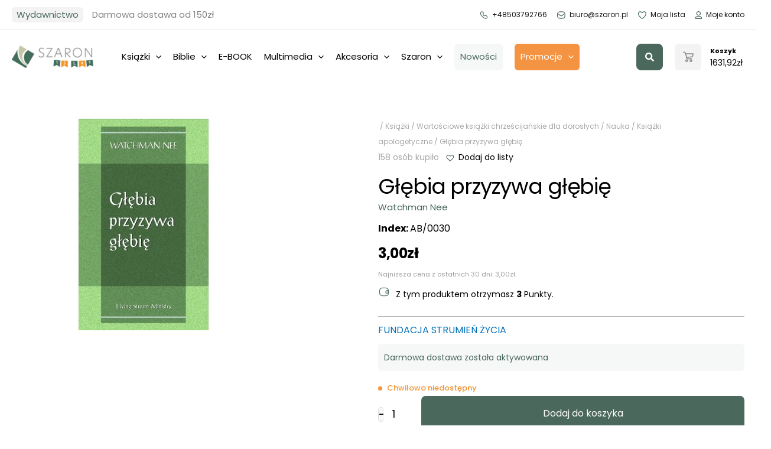

--- FILE ---
content_type: text/css
request_url: https://szaron.pl/wp-content/themes/szaron/style.css?ver=1.0.0
body_size: 154
content:
/**
Theme Name: Szaron
Author: Kuba Juncewicz
Author URI: https://kubajuncewicz.com
Description: Based on Astra Theme
Version: 1.0.0
License: GNU General Public License v2 or later
License URI: http://www.gnu.org/licenses/gpl-2.0.html
Text Domain: szaron
Template: astra
*/

--- FILE ---
content_type: image/svg+xml
request_url: https://szaron.pl/wp-content/uploads/2022/05/points-icon.svg
body_size: 1928
content:
<?xml version="1.0" encoding="UTF-8"?>
<svg xmlns="http://www.w3.org/2000/svg" width="20" height="19" viewBox="0 0 20 19" fill="none">
  <path d="M17 10C17 10.2761 16.7761 10.5 16.5 10.5C16.2239 10.5 16 10.2761 16 10C16 9.72386 16.2239 9.5 16.5 9.5C16.7761 9.5 17 9.72386 17 10Z" fill="#0A0C10"></path>
  <path d="M13.5 10H14.15H13.5ZM18.35 9.5C18.35 12.733 17.8398 14.4613 16.7001 15.4456C15.5276 16.4582 13.5132 16.85 10 16.85V18.15C13.4868 18.15 15.9724 17.7918 17.5499 16.4294C19.1602 15.0387 19.65 12.767 19.65 9.5H18.35ZM10 16.85C6.25195 16.85 4.24562 16.3363 3.13578 15.2793C2.04049 14.2362 1.65 12.5003 1.65 9.5H0.35C0.35 12.4997 0.709512 14.7638 2.23922 16.2207C3.75438 17.6637 6.24805 18.15 10 18.15V16.85ZM1.65 9.5C1.65 6.267 2.16021 4.53867 3.29985 3.55444C4.47236 2.54182 6.48683 2.15 10 2.15V0.85C6.51317 0.85 4.02764 1.20818 2.45015 2.57057C0.83979 3.96133 0.35 6.233 0.35 9.5H1.65ZM10 2.15C13.5132 2.15 15.5276 2.54182 16.7001 3.55444C17.8398 4.53867 18.35 6.267 18.35 9.5H19.65C19.65 6.233 19.1602 3.96133 17.5499 2.57057C15.9724 1.20818 13.4868 0.85 10 0.85V2.15ZM14.15 10C14.15 9.21822 14.3169 8.69015 14.5487 8.32497C14.779 7.96231 15.1049 7.71047 15.5105 7.533C16.363 7.16003 17.4678 7.15 18.5 7.15V5.85C17.5322 5.85 16.137 5.83997 14.9895 6.342C14.3951 6.60203 13.846 7.00644 13.4513 7.62816C13.0581 8.24735 12.85 9.03178 12.85 10H14.15ZM18.5 12.85C17.4678 12.85 16.363 12.84 15.5105 12.467C15.1049 12.2895 14.779 12.0377 14.5487 11.675C14.3169 11.3099 14.15 10.7818 14.15 10H12.85C12.85 10.9682 13.0581 11.7526 13.4513 12.3718C13.846 12.9936 14.3951 13.398 14.9895 13.658C16.137 14.16 17.5322 14.15 18.5 14.15V12.85ZM16.35 10C16.35 9.91716 16.4172 9.85 16.5 9.85V11.15C17.1351 11.15 17.65 10.6351 17.65 10H16.35ZM16.5 9.85C16.5828 9.85 16.65 9.91716 16.65 10H15.35C15.35 10.6351 15.8649 11.15 16.5 11.15V9.85ZM16.65 10C16.65 10.0828 16.5828 10.15 16.5 10.15V8.85C15.8649 8.85 15.35 9.36487 15.35 10H16.65ZM16.5 10.15C16.4172 10.15 16.35 10.0828 16.35 10H17.65C17.65 9.36487 17.1351 8.85 16.5 8.85V10.15Z" fill="#4A685C"></path>
</svg>


--- FILE ---
content_type: image/svg+xml
request_url: https://szaron.pl/wp-content/uploads/2022/05/Email.svg
body_size: 306
content:
<?xml version="1.0" encoding="UTF-8"?>
<svg xmlns="http://www.w3.org/2000/svg" width="18" height="16" viewBox="0 0 18 16" fill="none">
  <path d="M3.625 6.25C6.25 8.875 7.5625 9.75 8.875 9.75C10.1875 9.75 11.5 8.875 14.125 6.25M8.875 1C15 1 16.75 1.77778 16.75 8C16.75 14.2222 15 15 8.875 15C2.75 15 1 14.125 1 8C1 1.875 2.75 1 8.875 1Z" stroke="#4A685C" stroke-width="1.5" stroke-linecap="round" stroke-linejoin="round"></path>
</svg>


--- FILE ---
content_type: application/javascript
request_url: https://szaron.pl/wp-content/themes/szaron/includes/js/szaron_front.js?ver=6.9
body_size: 771
content:
jQuery(window).on('load', function () {
//   jQuery('.single_add_to_cart_button').on('click', function() {
//     var data = {
//         action: 'renowners_ajax_refresh_shipping'
//     }
//     setTimeout(() => {  
//       jQuery.post( wc_add_to_cart_params.ajax_url, data, function(response) {
//         jQuery('.ren-free-shipping').html(response);
//     }); }, 3000);
    
    
// })
  jQuery('.add_to_cart_button').on('click', function(e) {
    let button = jQuery(this);
    if(jQuery(button).parent().parent().siblings('.atc__stock').children('.list-stock').hasClass('list-back-soon')){
      e.preventDefault();
      e.stopPropagation();
      let link = jQuery(button).parent().parent().parent().parent().siblings('.ple-mid').children('.ple-mid__title').children('a').attr('href');
      // console.log(link);
      window.location = link;
    }
    
  })
  jQuery('.popup_trigger').on('click', function() {
    jQuery('.modale').addClass('opened');
  })
  jQuery('.closemodale').click(function (e) {
    e.preventDefault();
    jQuery('.modale').removeClass('opened');
});
  jQuery('#add_anyways').on('click', function() {
    jQuery('.single_add_to_cart_button').trigger('click');
    jQuery('.modale').removeClass('opened');
  })

    // hiding author div
    var author_finder_div = jQuery('#szaron_same_author');
    if (author_finder_div.find('.fl-post-grid-empty').length > 0) {
        jQuery('.author-section').hide(); 
    }
    // FWP script
    jQuery(document).on('facetwp-loaded', function() {
        flagFWP = false;
        
        if (FWP.enable_scroll == true) {
            jQuery('html, body').animate({
            scrollTop: 0
          }, 500);
        }
      });
      jQuery(document).on('facetwp-refresh', function(e) {
        // console.log(FWP.settings.debug );

        if(!FWP.active_facet) {
          return;
        }
        if (FWP.active_facet.nodes[0].getAttribute('data-name') == 'zaladuj_wiecej') {
            FWP.soft_refresh = false;
        } else {
          // FWP.loaded  = false;
            FWP.soft_refresh = true;//true;
        }
        if (FWP.soft_refresh == true) {
          FWP.enable_scroll = true;
        } else {
          FWP.enable_scroll = false;
        }
      });

// });
});